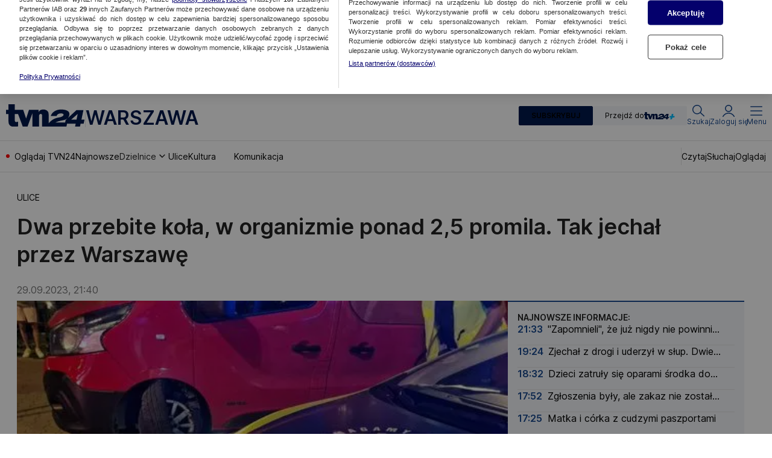

--- FILE ---
content_type: application/javascript; charset=UTF-8
request_url: https://tvn24.pl/_i/assets/chunks/BasicSlider.const.dfa07681.js
body_size: -313
content:
const o="sliderPosition";export{o as S};


--- FILE ---
content_type: application/javascript; charset=UTF-8
request_url: https://tvn24.pl/_i/assets/BasicSlider.external.a8eb8ac6.js
body_size: 2346
content:
var a=Object.defineProperty;var c=(i,s,t)=>s in i?a(i,s,{enumerable:!0,configurable:!0,writable:!0,value:t}):i[s]=t;var n=(i,s,t)=>(c(i,typeof s!="symbol"?s+"":s,t),t);import{S as o}from"./chunks/BasicSlider.const.dfa07681.js";class h extends HTMLElement{constructor(){super();n(this,"container");n(this,"firstChildRef");n(this,"currentSlideIndex",0);n(this,"sliderPosition","scrollStart");if(this.parentElement!==null&&this.firstElementChild!==null)this.container=this.parentElement,this.firstChildRef=this.firstElementChild;else throw new Error("Basic Slider has no container element or slide items")}throttle(t,e){let l,r;return(...d)=>{r?(clearTimeout(l),l=window.setTimeout(()=>{Date.now()-r>=e&&(t.apply(this,d),r=Date.now())},e-(Date.now()-r))):(t.apply(this,d),r=Date.now())}}markActiveSlide(t){Array.from(this.children).forEach((e,l)=>{const r=l===t;e.setAttribute("aria-selected",r?"true":"false"),r?e.setAttribute("data-active-slide","true"):e.removeAttribute("data-active-slide")})}updateActiveSlideIndex(){const t=this.firstChildRef.offsetWidth,{scrollLeft:e}=this.container,l=Math.round(e/t);l!==this.currentSlideIndex&&(this.currentSlideIndex=l,this.markActiveSlide(this.currentSlideIndex),this.currentSlideIndex<this.children.length-1&&this.forceLoadImage(this.currentSlideIndex+1))}forceLoadImage(t){const e=this.children[t].querySelector("img");e&&e.loading!=="eager"&&(e.loading="eager")}initializeSlides(){Array.from(this.children).forEach((t,e)=>{t.setAttribute("data-index",`${e}`),t.setAttribute("role","option"),t.setAttribute("aria-selected","false")}),this.markActiveSlide(this.currentSlideIndex),this.children.length>1&&this.forceLoadImage(1)}get activeSlideIndex(){return this.currentSlideIndex}connectedCallback(){this.container&&(this.initializeSlides(),this.container.addEventListener("scroll",this.throttle(()=>{this.updateActiveSlideIndex();const t=this.container.scrollWidth,e=this.container.clientWidth;if(this.container.scrollLeft<=0){this.sliderPosition="scrollStart",this.dispatchEvent(new CustomEvent(o,{detail:"scrollStart"}));return}if(Math.round(this.container.scrollLeft)===t-e){this.sliderPosition="scrollEnd",this.dispatchEvent(new CustomEvent(o,{detail:"scrollEnd"}));return}this.sliderPosition!=="scrollMiddle"&&(this.sliderPosition="scrollMiddle",this.dispatchEvent(new CustomEvent(o,{detail:"scrollMiddle"})))},100)))}next(){this.container.scrollTo({left:this.container.scrollLeft+this.firstChildRef.offsetWidth+100,behavior:"smooth"})}prev(){this.container.scrollTo({left:this.container.scrollLeft-this.firstChildRef.offsetWidth,behavior:"smooth"})}}(i=>{customElements.get(i)||customElements.define(i,h)})("basic-slider");export{h as BasicSlider};


--- FILE ---
content_type: application/javascript; charset=UTF-8
request_url: https://tvn24.pl/_i/assets/ButtonsSlider.island.5d88067e.js
body_size: 297
content:
import{S as a}from"./chunks/BasicSlider.const.dfa07681.js";const l=function(){const t=this.querySelector("basic-slider"),e=this.querySelector('[data-button="prev"]'),r=this.querySelector('[data-button="next"]');if(!e||!r||!t)return;e.setAttribute("disabled","true"),e.addEventListener("click",()=>{t.prev()}),r.addEventListener("click",()=>{t.next()});const i=d=>{const{detail:s}=d;switch(!0){case s==="scrollMiddle":e.removeAttribute("disabled"),r.removeAttribute("disabled");break;case s==="scrollStart":e.setAttribute("disabled","");break;case s==="scrollEnd":r.setAttribute("disabled","");break}};t&&t.addEventListener(a,i)};export{l as default};


--- FILE ---
content_type: application/javascript; charset=UTF-8
request_url: https://tvn24.pl/_i/assets/expandable-text.external.e474c3a9.js
body_size: 706
content:
var l=Object.defineProperty;var a=(e,t,n)=>t in e?l(e,t,{enumerable:!0,configurable:!0,writable:!0,value:n}):e[t]=n;var s=(e,t,n)=>(a(e,typeof t!="symbol"?t+"":t,n),n);const d=`expandable-text {
    position: relative;
    display: block;
}

expandable-text:not(.open) {
    -webkit-line-clamp: 1;
    -webkit-box-orient: vertical;
    display: -webkit-box;
    overflow: hidden;
    padding-right: 50px;
}

expandable-text button {
    position: absolute;
    right: 0;
    top: 0;
    cursor: pointer;
    text-decoration: underline;
}
`;((e,t)=>{t.get(e)||t.define(e,class extends HTMLElement{constructor(){super(...arguments);s(this,"EXPAND_LABEL","Rozwiń.")}connectedCallback(){const o=this.getAttribute("button-text");if(this.insertAdjacentHTML("afterbegin",`<style type="text/css">${d}</style>`),this.offsetHeight>=this.scrollHeight)return;const i=document.createElement("button");i.innerText=o??this.EXPAND_LABEL,i.addEventListener("click",()=>{this.classList.add("open"),i.remove()}),this.appendChild(i)}})})("expandable-text",customElements);
